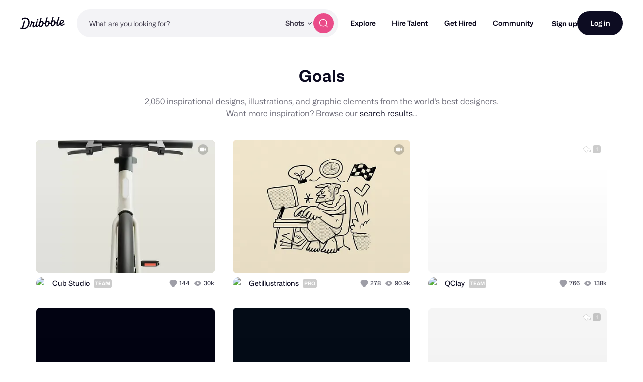

--- FILE ---
content_type: text/html; charset=UTF-8
request_url: https://dribbble.com/tags/goals
body_size: 1802
content:
<!DOCTYPE html>
<html lang="en">
<head>
    <meta charset="utf-8">
    <meta name="viewport" content="width=device-width, initial-scale=1">
    <title></title>
    <style>
        body {
            font-family: "Arial";
        }
    </style>
    <script type="text/javascript">
    window.awsWafCookieDomainList = [];
    window.gokuProps = {
"key":"AQIDAHjcYu/GjX+QlghicBgQ/7bFaQZ+m5FKCMDnO+vTbNg96AGDCMl5DXGt87ogO8uf3MwrAAAAfjB8BgkqhkiG9w0BBwagbzBtAgEAMGgGCSqGSIb3DQEHATAeBglghkgBZQMEAS4wEQQM417+ouKt7RDzX5iSAgEQgDuI2n+cQblSoiUA+IhfTYWEuBS9BhB5I/Fees0oZEqbDrW9EPjD0MalVd1gXUXAnizGmv4KwEbOAGmQUQ==",
          "iv":"CgAHZjM5CAAAC5W7",
          "context":"TThcIv/kXifjlWbLx55PHlia0M1l8LDSVgOw+cwxkjZWZSBQKoIfhtW3PCcbIuUW7M3jaXkwNaeefJP6o0aBWu1EwIf7zlF+Azm2nHhnQQQWMwTWt2qexoukhWiaM3wjg5tqNJt5TPjzBuWqvx5gmsKsHI+onoBQwxD4Yv/ulFFS9/nIm7mnA2KfQC/fKATiH3oU8vA3Q53e3IErsQw+U3KQdfxPSHGThquhQWfUb0isKRlM9D3Ub/TUFjIHzTjFXptEPrqkq3mPD97EPf7GZjohmWdiOG2dQuCEmKBxxDD62hSJ2Z8EAhxm/Qt9a5Us4rYc5Gxr1G5l0fNZez00cUOs4U7JHMR29SF5dpdFVLGiRN6cvb9FS4zK/CBJEm8E7Q=="
};
    </script>
    <script src="https://043df3d55a9e.947e1d2c.us-east-1.token.awswaf.com/043df3d55a9e/c9933a44d03a/a6adabef7897/challenge.js"></script>
</head>
<body>
    <div id="challenge-container"></div>
    <script type="text/javascript">
        AwsWafIntegration.saveReferrer();
        AwsWafIntegration.checkForceRefresh().then((forceRefresh) => {
            if (forceRefresh) {
                AwsWafIntegration.forceRefreshToken().then(() => {
                    window.location.reload(true);
                });
            } else {
                AwsWafIntegration.getToken().then(() => {
                    window.location.reload(true);
                });
            }
        });
    </script>
    <noscript>
        <h1>JavaScript is disabled</h1>
        In order to continue, we need to verify that you're not a robot.
        This requires JavaScript. Enable JavaScript and then reload the page.
    </noscript>
</body>
</html>

--- FILE ---
content_type: application/javascript
request_url: https://cdn.dribbble.com/assets/vite/assets/application-513afbb3.js
body_size: 14409
content:
import"./portfolio-new-11568175.js";import{g as ne}from"./request-e0109385.js";import{I as S}from"./internal-tracking-949bf92e.js";import{D as ge}from"./drb-toast-helpers-b5930a70.js";import{t as y}from"./google-tag-manager-utils-cbc0cd1f.js";import{c as me}from"./v2-check-circle-974aa791.js";import{S as he}from"./site-footer-d4d6d040.js";import{A as oe}from"./index-d6c1af7c.js";import{G as pe}from"./google-sign-in-03d1514c.js";import{P as E}from"./form-validation-58394433.js";import{b as ce}from"./contact-info-detection-helpers-88c9e017.js";import{c as U,e as fe}from"./expand-collapse-1ef905ba.js";import{D as C}from"./drb-confirm-helpers-15e164fa.js";import{D as be}from"./drb-dialog-helpers-7fc3e738.js";import{f as V,s as q}from"./pricing-03f3c7e1.js";import{A as de}from"./ai-input-1dd5e8c0.js";import{F as N}from"./form-handler-e91d0153.js";import{a as L}from"./v2-alert-pink-5610c78e.js";import{c as le}from"./check-verified-654e50fe.js";import{S as ue}from"./screen-transitions-928a9f1a.js";import{_ as Se}from"./preload-helper-b857222e.js";import{F as ve}from"./flickity-7e21c332.js";import{P as ye,a as De}from"./photoswipe-fe6228ab.js";import{a as Ae}from"./media-37c7c646.js";import{P as we}from"./project-cost-breakdown-e5c2ce24.js";import{S as qe}from"./site-nav-017004e5.js";import{c as ke,s as b}from"./index-ecfc279f.js";/* empty css                           */import"./unsafe-html-c2c7ba68.js";import"./chunk.6CTB5ZDJ-ecd2c56f.js";import"./throttle-3094f99e.js";import"./_commonjsHelpers-de833af9.js";import"./debounce-01590c98.js";import"./isSymbol-09cd3a26.js";import"./toNumber-7a06b4ca.js";import"./animation-7e2d11a2.js";import"./isEqual-d151e389.js";import"./_baseIsEqual-220da518.js";import"./isArray-e26b23e9.js";import"./_baseUnary-56bc5bee.js";import"./js.cookie-edb2da2a.js";import"./tiptap-extension-underline.esm-3123e256.js";import"./file-upload-af359e3e.js";import"./index-ec1be37d.js";import"./axios-8f19e258.js";import"./axios_helper-7e964c2e.js";import"./string-5478061d.js";import"./pluralize-e121862b.js";import"./url-36a92b4e.js";import"./site-nav-autocomplete-dbf97700.js";const l={config:{},run(){this.getController().processElements()},process(...e){for(const t of e)this.getController().processElement(t);return e.length},getController(){return this.controller?this.controller:this.controller=new l.Controller}};l.config.useFormat24=!1,l.config.i18n={en:{date:{dayNames:["Sunday","Monday","Tuesday","Wednesday","Thursday","Friday","Saturday"],abbrDayNames:["Sun","Mon","Tue","Wed","Thu","Fri","Sat"],monthNames:["January","February","March","April","May","June","July","August","September","October","November","December"],abbrMonthNames:["Jan","Feb","Mar","Apr","May","Jun","Jul","Aug","Sep","Oct","Nov","Dec"],yesterday:"yesterday",today:"today",tomorrow:"tomorrow",on:"on {date}",formats:{default:"%b %e, %Y",thisYear:"%b %e"}},time:{am:"am",pm:"pm",singular:"a {time}",singularAn:"an {time}",elapsed:"{time} ago",second:"second",seconds:"seconds",minute:"minute",minutes:"minutes",hour:"hour",hours:"hours",formats:{default:"%l:%M%P",default_24h:"%H:%M"}},datetime:{at:"{date} at {time}",formats:{default:"%B %e, %Y at %l:%M%P %Z",default_24h:"%B %e, %Y at %H:%M %Z"}}}},l.config.locale="en",l.config.defaultLocale="en",l.config.timerInterval=6e4;const Ce=!isNaN(Date.parse("2011-01-01T12:00:00-05:00"));l.parseDate=e=>(e=e.toString(),Ce||(e=function(t){const s=t.match(Ie);if(s){let r;const[i,a,n,o,d,c,u,g]=s;return g!=="Z"&&(r=g.replace(":","")),`${a}/${n}/${o} ${d}:${c}:${u} GMT${[r]}`}}(e)),new Date(Date.parse(e)));const Ie=/^(\d{4})-(\d{2})-(\d{2})T(\d{2}):(\d{2}):(\d{2})(Z|[-+]?[\d:]+)$/;l.elementMatchesSelector=(()=>{const e=document.documentElement,t=e.matches||e.matchesSelector||e.webkitMatchesSelector||e.mozMatchesSelector||e.msMatchesSelector;return(s,r)=>{if((s==null?void 0:s.nodeType)===Node.ELEMENT_NODE)return t.call(s,r)}})();const{config:T}=l,{i18n:Me}=T;l.getI18nValue=(e="",t={locale:T.locale})=>{const{locale:s}=t;return function(i,a){let n=i;for(var o of Array.from(a.split("."))){if(!n[o])return null;n=n[o]}return n}(Me[s],e)||(s!==T.defaultLocale?l.getI18nValue(e,{locale:T.defaultLocale}):void 0)},l.translate=(e,t={},s)=>{let r=l.getI18nValue(e,s);for(const i in t){const a=t[i];r=r.replace(`{${i}}`,a)}return r};const{getI18nValue:M,translate:j}=l,B=typeof(Intl==null?void 0:Intl.DateTimeFormat)=="function",R={"Central European Standard Time":"CET","Central European Summer Time":"CEST","China Standard Time":"CST","Israel Daylight Time":"IDT","Israel Standard Time":"IST","Moscow Standard Time":"MSK","Peru Standard Time":"PET","Philippine Standard Time":"PHT","Singapore Standard Time":"SGT","Western Indonesia Time":"WIB"};l.knownEdgeCaseTimeZones=R,l.strftime=(()=>{const e=(r,i)=>{const a=r.getDay(),n=r.getDate(),o=r.getMonth(),d=r.getFullYear(),c=r.getHours(),u=r.getMinutes(),g=r.getSeconds();return i.replace(/%(-?)([%aAbBcdeHIlmMpPSwyYZ])/g,(p,m,v)=>{switch(v){case"%":return"%";case"a":return M("date.abbrDayNames")[a];case"A":return M("date.dayNames")[a];case"b":return M("date.abbrMonthNames")[o];case"B":return M("date.monthNames")[o];case"c":return r.toString();case"d":return t(n,m);case"e":return n;case"H":return t(c,m);case"I":return t(e(r,"%l"),m);case"l":return c===0||c===12?12:(c+12)%12;case"m":return t(o+1,m);case"M":return t(u,m);case"p":return j("time."+(c>11?"pm":"am")).toUpperCase();case"P":return j("time."+(c>11?"pm":"am"));case"S":return t(g,m);case"w":return a;case"y":return t(d%100,m);case"Y":return d;case"Z":return function(D){let P,$,_;return($=function(I){return Object.keys(R).find(A=>B?new Date(I).toLocaleString("en-US",{timeZoneName:"long"}).includes(A):I.toString().includes(A))}(D))?R[$]:(_=s(D,{allowGMT:!1}))||(_=function(I){const A=I.toString();let w;if((w=A.match(/\(([\w\s]+)\)$/))!=null){const F=w[1];return/\s/.test(F)?F.match(/\b(\w)/g).join(""):F}if((w=A.match(/(\w{3,4})\s\d{4}$/))!=null||(w=A.match(/(UTC[\+\-]\d+)/))!=null)return w[1]}(D))?_:(P=s(D,{allowGMT:!0}))?P:""}(r)}})};function t(r,i){return i==="-"?r:`0${r}`.slice(-2)}function s(r,{allowGMT:i}){if(B){const a=new Date(r).toLocaleString("en-US",{timeZoneName:"short"}).split(" ").pop();if(i||!a.includes("GMT"))return a}}return e})(),l.CalendarDate=class{static fromDate(e){return new this(e.getFullYear(),e.getMonth()+1,e.getDate())}static today(){return this.fromDate(new Date)}constructor(e,t,s){this.date=new Date(Date.UTC(e,t-1)),this.date.setUTCDate(s),this.year=this.date.getUTCFullYear(),this.month=this.date.getUTCMonth()+1,this.day=this.date.getUTCDate(),this.value=this.date.getTime()}equals(e){return(e==null?void 0:e.value)===this.value}is(e){return this.equals(e)}isToday(){return this.is(this.constructor.today())}occursOnSameYearAs(e){return this.year===(e==null?void 0:e.year)}occursThisYear(){return this.occursOnSameYearAs(this.constructor.today())}daysSince(e){if(e)return(this.date-e.date)/864e5}daysPassed(){return this.constructor.today().daysSince(this)}};const{strftime:H,translate:h,getI18nValue:O,config:Te}=l;l.RelativeTime=class{constructor(e){this.date=e,this.calendarDate=l.CalendarDate.fromDate(this.date)}toString(){let e,t;return(t=this.toTimeElapsedString())?h("time.elapsed",{time:t}):(e=this.toWeekdayString())?(t=this.toTimeString(),h("datetime.at",{date:e,time:t})):h("date.on",{date:this.toDateString()})}toTimeOrDateString(){return this.calendarDate.isToday()?this.toTimeString():this.toDateString()}toTimeElapsedString(){let e;const t=new Date().getTime()-this.date.getTime(),s=Math.round(t/1e3),r=Math.round(s/60),i=Math.round(r/60);return t<0?null:s<10?(e=h("time.second"),h("time.singular",{time:e})):s<45?`${s} ${h("time.seconds")}`:s<90?(e=h("time.minute"),h("time.singular",{time:e})):r<45?`${r} ${h("time.minutes")}`:r<90?(e=h("time.hour"),h("time.singularAn",{time:e})):i<24?`${i} ${h("time.hours")}`:""}toWeekdayString(){switch(this.calendarDate.daysPassed()){case 0:return h("date.today");case 1:return h("date.yesterday");case-1:return h("date.tomorrow");case 2:case 3:case 4:case 5:case 6:return H(this.date,"%A");default:return""}}toDateString(){const e=this.calendarDate.occursThisYear()?O("date.formats.thisYear"):O("date.formats.default");return H(this.date,e)}toTimeString(){const e=Te.useFormat24?"default_24h":"default";return H(this.date,O(`time.formats.${e}`))}};const{elementMatchesSelector:Ee}=l;l.PageObserver=class{constructor(e,t){this.selector=e,this.callback=t,this.processMutations=this.processMutations.bind(this),this.processInsertion=this.processInsertion.bind(this)}start(){this.started||(this.observeWithMutationObserver()||this.observeWithMutationEvent(),this.started=!0)}observeWithMutationObserver(){return typeof MutationObserver<"u"&&MutationObserver!==null?(new MutationObserver(this.processMutations).observe(document.documentElement,{childList:!0,subtree:!0}),!0):!1}observeWithMutationEvent(){return addEventListener("DOMNodeInserted",this.processInsertion,!1),!0}findSignificantElements(e){const t=[];return(e==null?void 0:e.nodeType)===Node.ELEMENT_NODE&&(Ee(e,this.selector)&&t.push(e),t.push(...Array.from(e.querySelectorAll(this.selector)||[]))),t}processMutations(e){const t=[];for(const s of e)if(s.type==="childList")for(const r of s.addedNodes)t.push(...this.findSignificantElements(r)||[]);this.notify(t)}processInsertion(e){const t=this.findSignificantElements(e.target);this.notify(t)}notify(e){(e==null?void 0:e.length)>0&&typeof this.callback=="function"&&this.callback(e)}};const{parseDate:Le,strftime:W,getI18nValue:Pe,config:x}=l,Y="time[data-local]:not([data-localized])",Z=e=>e.setAttribute("data-localized",""),k=e=>new l.RelativeTime(e);l.Controller=class{constructor(){this.processElements=this.processElements.bind(this),this.pageObserver=new l.PageObserver(Y,this.processElements)}start(){this.started||(this.processElements(),this.startTimer(),this.pageObserver.start(),this.started=!0)}startTimer(){let e;(e=x.timerInterval)&&(this.timer||(this.timer=setInterval(this.processElements,e)))}processElements(e){e||(e=document.querySelectorAll(Y));for(const t of Array.from(e))this.processElement(t);return e.length}processElement(e){const t=e.getAttribute("datetime"),s=e.getAttribute("data-local"),r=x.useFormat24&&e.getAttribute("data-format24")||e.getAttribute("data-format"),i=Le(t);if(!isNaN(i)){if(!e.hasAttribute("title")){const a=x.useFormat24?"default_24h":"default",n=W(i,Pe(`datetime.formats.${a}`));e.setAttribute("title",n)}(a=>{a.setAttribute("data-processed-at",new Date().toISOString())})(e),e.textContent=(()=>{switch(s){case"time":return Z(e),W(i,r);case"date":return Z(e),k(i).toDateString();case"time-ago":return k(i).toString();case"time-or-date":return k(i).toTimeOrDateString();case"weekday":return k(i).toWeekdayString();case"weekday-or-date":return k(i).toWeekdayString()||k(i).toDateString()}})()}}};let J=!1;function X(){l.getController().start()}l.start=()=>{var e;J?l.run():(J=!0,typeof MutationObserver<"u"&&MutationObserver!==null||(document.attachEvent?document.readyState==="complete":document.readyState!=="loading")?X():(e=X,typeof requestAnimationFrame=="function"?requestAnimationFrame(e):setTimeout(e,17)))},l.processing=()=>l.getController().started,window.LocalTime===l&&l.start();const _e={init(){this.bindEvents()},bindEvents(){document.addEventListener("click",e=>{const t=e.target.closest("[data-resume-user-card] [data-bookmark]"),s=e.target.closest("[data-extra-skills-btn]");t&&this.bookmarkUser(t),s&&this.toggleExtraSkills(e),this.handleProfileRedirect(e)})},handleProfileRedirect(e){var i,a;const t=(i=e.target.closest("[data-profile-path]"))==null?void 0:i.getAttribute("data-profile-path"),s=(a=e.target.closest("[data-resume-user-card][data-id]"))==null?void 0:a.getAttribute("data-id"),r=!!e.target.closest("a, input, button, label, drb-tooltip");!t||!s||r||(S.trackSearchProfileClicked(s,e.target),y("ProfileClicked",{userID:s}),window.open(t,"_blank").focus())},toggleExtraSkills(e){const t=e.target.closest("[data-resume-user-card-footer]"),s=t==null?void 0:t.querySelectorAll("[data-skills-item]"),r=e.target.closest("[data-extra-skills-btn]"),i=r==null?void 0:r.querySelector("[data-extra-skills-text-count]"),a=r==null?void 0:r.querySelector("[data-skills-text-hide]");s.forEach(n=>{n.classList.toggle("display-flex")}),i==null||i.classList.toggle("display-none"),a==null||a.classList.toggle("display-none")},async bookmarkUser(e){var u,g,p;if(!(((p=(g=(u=window.Dribbble)==null?void 0:u.JsConfig)==null?void 0:g.user)==null?void 0:p.isLoggedIn)||!1))return;const s=e.closest("[data-resume-user-card]"),r=s==null?void 0:s.getAttribute("data-username"),i=s==null?void 0:s.getAttribute("data-display-name"),a=s==null?void 0:s.getAttribute("data-saved-search-id");if(!r)return;const n=!e.hasAttribute("data-bookmarked"),o=a?`/client_app/talent/saved_searches/${a}/bookmarks/${r}`:`/client_app/talent/bookmarks/${r}`,c={path:n?"/client_app/talent/bookmarks":o,method:n?"POST":"DELETE",body:JSON.stringify({userId:r})};try{e.classList.add("btn2--loading");const{path:m,method:v,body:D}=c;if(!(await fetch(m,{method:v,body:D,headers:{"Content-Type":"application/json","X-CSRF-Token":ne(),"X-Requested-With":"XMLHttpRequest"}})).ok)throw new Error("Something went wrong");e.toggleAttribute("data-bookmarked",n),e.classList.toggle("btn2--icon-expand-animation",n),n&&(ge.open({title:"Designer Saved",messageHtml:`<span>${i||r} was saved to your <a href="/designers/bookmarks">Saved Designers</a></span>`,iconHtml:me,variant:"success",duration:5e3}),S.trackSearchDesignerBookmarked(s.getAttribute("data-id"),s))}catch{Dribbble.EventBus.$emit("siteNotifications:add",{title:"Error updating bookmark",id:"update-bookmark"})}finally{e.classList.remove("btn2--loading")}}};_e.init();document.addEventListener("submit",e=>{if(e.target.closest("form[data-on-submit-update-dom]")){const t=e.target,s=document.querySelector(t.dataset.onSubmitUpdateDom);if(s){e.preventDefault();const r=new FormData(t);fetch(t.action,{method:r.get("_method")||t.method,body:r,headers:{"X-Requested-With":"XMLHttpRequest"}}).then(i=>i.text()).then(i=>{s.outerHTML=i}).catch(i=>{var a;return(a=Dribbble==null?void 0:Dribbble.Notify)==null?void 0:a.error(i)})}}});function Fe(e){var r;if(typeof window>"u")return!1;const s=(((r=Dribbble==null?void 0:Dribbble.JsConfig)==null?void 0:r.features)||{})[e];return typeof s>"u"?(console.warn(`Feature ${e} does not exist`),!1):s}const Ve=`<svg width="72" height="72" viewBox="0 0 72 72" fill="none" xmlns="http://www.w3.org/2000/svg">
  <path data-rotate="true"
    d="M26.3879 15.4262C27.91 11.2234 33.313 10.0749 36.413 13.2953L36.5991 13.4886C38.3908 15.3498 41.1684 15.8646 43.5081 14.7691L43.751 14.6553C47.7993 12.7598 52.4318 15.7682 52.3467 20.2374L52.3416 20.5056C52.2924 23.0887 53.8924 25.4167 56.3216 26.2965L56.5738 26.3879C60.7766 27.91 61.9251 33.313 58.7047 36.413L58.5114 36.5991C56.6502 38.3908 56.1354 41.1684 57.2309 43.5081L57.3447 43.751C59.2402 47.7993 56.2318 52.4318 51.7626 52.3467L51.4944 52.3416C48.9113 52.2924 46.5833 53.8924 45.7035 56.3216L45.6121 56.5738C44.09 60.7766 38.687 61.9251 35.587 58.7047L35.401 58.5114C33.6092 56.6502 30.8316 56.1354 28.4919 57.2309L28.249 57.3447C24.2007 59.2402 19.5682 56.2318 19.6533 51.7626L19.6584 51.4944C19.7076 48.9113 18.1076 46.5833 15.6784 45.7035L15.4262 45.6121C11.2234 44.09 10.075 38.687 13.2953 35.587L13.4886 35.4009C15.3499 33.6092 15.8646 30.8316 14.7691 28.4919L14.6553 28.249C12.7598 24.2007 15.7682 19.5682 20.2374 19.6533L20.5056 19.6584C23.0887 19.7076 25.4167 18.1076 26.2965 15.6784L26.3879 15.4262Z"
    fill="#ea4c89" />
  <path
    d="M44.9415 35.2704C44.9415 39.9345 41.1605 43.7154 36.4964 43.7154C35.4266 43.7154 34.4033 43.5165 33.4614 43.1536C33.2891 43.0873 33.203 43.0541 33.1346 43.0383C33.0672 43.0228 33.0185 43.0163 32.9494 43.0137C32.8792 43.011 32.8021 43.019 32.6481 43.0349L27.5602 43.5608C27.0751 43.611 26.8325 43.636 26.6895 43.5488C26.5648 43.4727 26.48 43.3458 26.4574 43.2016C26.4314 43.036 26.5473 42.8215 26.7791 42.3924L28.4042 39.3844C28.538 39.1367 28.605 39.0129 28.6353 38.8938C28.6652 38.7762 28.6724 38.6913 28.6629 38.5704C28.6532 38.4478 28.5994 38.2884 28.4919 37.9695C28.2063 37.1219 28.0514 36.2143 28.0514 35.2704C28.0514 30.6063 31.8324 26.8254 36.4964 26.8254C41.1605 26.8254 44.9415 30.6063 44.9415 35.2704Z"
    stroke="white" stroke-width="2" stroke-linecap="round" stroke-linejoin="round" />
</svg>`;class Re{constructor(t,s){this.messageDialog=t,this.projectDetailsAiInstance=this.initProjectDetailsAiInput(),this.messageDialogHelper=s,!(!this.messageDialog||!this.projectDetailsAiInstance||!this.messageDialogHelper)&&(this.initHelpMeStartForm(),this.bindImproveWhatIWrote(),this.bindRevertButton())}initProjectDetailsAiInput(){var i;const t=this.messageDialog.querySelector("[data-project-details-input]"),s=t==null?void 0:t.closest("[data-write-with-ai-wrapper]"),r=(i=s==null?void 0:s.querySelector("turbo-cable-stream-source"))==null?void 0:i.getAttribute("data-request-id");return!t||!r?(console.error("Missing required parameters: projectDetailsInput or requestId"),null):new de({contextElement:s,input:t,requestId:r,onError:(a,{action:n})=>{console.error("AI generation error:",a),n==="build_project_request"&&this.showHelpMeStartPanel(!0),C.open({title:"Something went wrong. Please try again.",iconHtml:L,centered:!0,cancelText:"",confirmText:"Close"})}})}initHelpMeStartForm(){var i;const t=this.messageDialog.querySelector("form[data-help-me-start-request-form]");if(!t)return;const s=new N(t,{onBeforeSubmit:a=>{const n=t.getAttribute("data-help-me-start-request-path");return this.showHelpMeStartPanel(!1),this.projectDetailsAiInstance.generateContent("build_project_request",n,{notes:"",...a}),!1},arrayFields:["styles"]}),r=t.querySelector("[data-styles-select]");(i=s.pristineValidation)==null||i.addValidator(r,a=>a.length>0&&a.length<=3,"Please select between 1 and 3 categories")}bindImproveWhatIWrote(){const t=this.projectDetailsAiInstance.contextElement.querySelector('[data-ai-action="improve"]');t==null||t.addEventListener("click",s=>{var o;const r=s.target.closest("form");if(!((o=r==null?void 0:r.pristineValidation)!=null&&o.validate(this.projectDetailsAiInstance.input)))return;const i=r.getAttribute("data-ai-request-path"),a=r.getAttribute("data-designer-name"),n={input_text:this.projectDetailsAiInstance.input.value,designer_name:a};this.projectDetailsAiInstance.generateContent("improve_project_request",i,n)})}bindRevertButton(){const t=this.messageDialog.querySelector("[data-ai-input-revert-button]");t==null||t.addEventListener("click",()=>this.projectDetailsAiInstance.revertContent())}showHelpMeStartPanel(t){this.messageDialogHelper.setActiveTab(t?"help-me-start":"message")}}const He={init(){this.bindListeners(),this.openAndRestoreDraft()},getClosestMessageDialog(e){return e.closest("drb-dialog#message-dialog")},bindListeners(){this.bindMessageInputSync(),this.bindBriefSelect(),this.bindTabNavigation(),this.bindFormValidation(),this.bindAuthFlow(),this.bindTrackingListeners(),this.initAiInputs()},initAiInputs(){document.addEventListener("drb-dialog-content-updated",e=>{const t=e.target.closest("drb-dialog#message-dialog");t&&new Re(t,this)})},bindTabNavigation(){document.addEventListener("click",e=>{var s;const t=(s=e.target.closest("[data-message-dialog-tab]"))==null?void 0:s.getAttribute("data-message-dialog-tab");t&&this.setActiveTab(t)})},setActiveTab(e){var t;document.querySelectorAll("drb-dialog#message-dialog [data-message-dialog-tab]").forEach(s=>{s.classList.toggle("active",e===s.getAttribute("data-message-dialog-tab"))}),(t=document.querySelector("drb-dialog#message-dialog [data-active-tab]"))==null||t.setAttribute("data-active-tab",e)},bindMessageInputSync(){document.addEventListener("input",e=>{const t=this.getClosestMessageDialog(e.target);if(!t)return;const s=t.querySelectorAll("#message-dialog-message, #message-dialog-details");if(!Array.from(s).includes(e.target))return;s.forEach(i=>{i.value=e.target.value});const r=t.querySelector("[data-message-auth-preview]");r&&(r.textContent=e.target.value.slice(0,150))})},bindBriefSelect(){document.addEventListener("change",async e=>{const t=this.getClosestMessageDialog(e.target),s=e.target.closest("[data-message-dialog-brief-select]"),r=s==null?void 0:s.value;if(!t||!r)return;const i=new URL(t.remoteUrl,window.location.origin);i.searchParams.set("project_brief_id",r),t.remoteUrl=i.toString(),await t.fetchRemoteUrl(!0),t.hasRemoteError=!1})},bindFormValidation(){document.addEventListener("drb-dialog-content-updated",e=>{const t=this.getClosestMessageDialog(e.target);t&&(t.querySelectorAll("[data-message-dialog-form]").forEach(s=>{s.pristineValidation=E(s),this.bindBudgetFieldLogic(s),this.bindProjectEstimateFields(s),ce(s)}),this.clearDraft())}),document.addEventListener("submit",e=>{var r,i,a,n;const t=e.target.closest("[data-message-dialog-form]"),s=(a=(i=(r=window.Dribbble)==null?void 0:r.JsConfig)==null?void 0:i.user)==null?void 0:a.isLoggedIn;if(t)if(e.preventDefault(),!t.hasAttribute("is-submitting")&&((n=t.pristineValidation)!=null&&n.validate()))Fe("loggedOutMessageFlow")&&!s?(this.saveDraft(),this.setActiveTab("auth")):this.submitForm(t);else{this.clearDraftSendingMessageState();const o=t==null?void 0:t.querySelector(".has-validation-error");o==null||o.scrollIntoView({behavior:"smooth",block:"nearest"})}})},bindBudgetFieldLogic(e){var i,a;const t=e.querySelector("[data-project-budget]"),s=e.querySelector("[data-project-budget-unsure]");if(!t||!s)return;t.addEventListener("input",()=>{t.value=V(t.value,{maximumFractionDigits:0})}),t.value&&(t.value=V(t.value,{maximumFractionDigits:0}));const r=Number(t.getAttribute("data-project-budget-min-cost"));(i=e.pristineValidation)==null||i.addValidator(t,n=>s.checked?!0:(q(n)||0)>=r,`Budget must be at least $${r}`,1,!0),(a=e.pristineValidation)==null||a.addValidator(t,n=>s.checked?!0:!!(n!=null&&n.length),"Please enter your budget.",2,!0),s.addEventListener("change",()=>{var n;t.toggleAttribute("disabled",s.checked),t.value="",s.checked&&((n=e.pristineValidation)==null||n.validate(t)),t.pristine&&(t.pristine.hasValidated=!1)})},bindProjectEstimateFields(e){var a,n;const t=e.querySelector("[data-estimate-min-input]"),s=e.querySelector("[data-estimate-max-input]");if(!t||!s)return;const r=q(t.getAttribute("data-estimate-min-cost"))||10,i=`Minimum cost estimate is $${r}`;(a=e.pristineValidation)==null||a.addValidator(t,o=>(q(o)||0)>=r,i,1,!0),(n=e.pristineValidation)==null||n.addValidator(s,o=>{const d=q(t.value)||0,c=q(o)||0;return o!=null&&o.length?c>d:!0},"Max must be greater than Min",1,!0),[s,t].forEach(o=>{o.addEventListener("input",()=>{o.value=V(o.value,{maximumFractionDigits:0})})})},bindTrackingListeners(){document.addEventListener("drb-dialog-content-updated",e=>{var i;const t=this.getClosestMessageDialog(e.target);if(!t)return;const s=t.querySelector("[data-message-dialog-form]"),r=(i=s==null?void 0:s.querySelector("input[name='engagement[recipient_id]']"))==null?void 0:i.value;r&&(S.trackSearchMessageModalDisplayed(r,t),y("MessageModalDisplayed",{userId:r}))})},bindAuthFlow(){document.addEventListener("drb-dialog-content-updated",e=>{const t=this.getClosestMessageDialog(e.target);if(!t)return;t.querySelectorAll("[data-message-auth-container] [data-screen]").forEach(r=>oe.initScreen(r))}),document.addEventListener("auth-screen-injected",e=>{const t=this.getClosestMessageDialog(e.target),s=e.target,r=s==null?void 0:s.getAttribute("data-screen"),i=s==null?void 0:s.querySelector("form[data-auth-form]"),a=i==null?void 0:i.querySelector("[data-skip-profile-button]"),n=i==null?void 0:i.querySelector("[data-submit]");if(!t||r!=="auth-profile"||!i)return;const o=document.createElement("input");o.type="hidden",o.name="end_of_flow",o.value="true";const d=document.createElement("input");d.type="hidden",d.name="intentions",d.value="hire",i.appendChild(o),i.appendChild(d),a&&(a.addEventListener("click",c=>{c.preventDefault(),i.requestSubmit()}),a.removeAttribute("data-screen-transition"),a.textContent="Skip and Send Message"),n&&(n.textContent="Send Message")})},async submitForm(e){var o,d;const t="Failed to send message",s=e.querySelector("[data-message-dialog-submit]"),r=e.querySelector("[data-form-error]"),i=e.hasAttribute("data-reload-on-success"),a=c=>{e.toggleAttribute("is-submitting",c),s.disabled=c,s.classList.toggle("btn2--loading",c)},n=c=>{r&&(r.toggleAttribute("hidden",!c),r.innerText=c)};a(!0),n(null);try{const c=await fetch(e.getAttribute("action"),{method:"POST",body:this.getTransformedFormData(e),headers:{"X-Requested-With":"XMLHttpRequest"}}),u=await c.text();if(!c.ok){const v=c.status===422?u:t;throw new Error(v||t)}const g=(o=e.querySelector("[data-recipient-id-input]"))==null?void 0:o.value;g&&S.trackSearchUserMessaged(g);const p=e.closest("drb-dialog"),m=((d=p.querySelector("[data-message-id]"))==null?void 0:d.getAttribute("data-message-id"))||null;if(y("UserMessaged",{recipientId:g,messageID:m}),i){window.location.reload();return}u!=null&&u.includes("data-suggested-designers")?this.showSuggestedDesigners(p,u):p==null||p.setContent(u)}catch(c){const u=c instanceof Error?c.message:t;n(u),console.error(u,c)}finally{this.clearDraftSendingMessageState(),i||a(!1)}},getTransformedFormData(e){const t=new FormData(e);switch(["budget_dollars","message[cost_estimate_min]","message[cost_estimate_max]"].forEach(s=>{t.has(s)&&t.set(s,q(t.get(s)))}),e.getAttribute("data-message-dialog-form")){case"workRequest":t.set("engagement[budget_cents]",parseInt(t.get("budget_dollars")||0,10)*100),t.delete("budget_dollars");break}return t},showSuggestedDesigners(e,t){const s=e==null?void 0:e.querySelector("[data-message-success-container]"),r=e==null?void 0:e.querySelector("[data-message-dialog-form-content]");!r||!s||(s.innerHTML=t,s.toggleAttribute("hidden",!1),U(r),r.setAttribute("inert",""),this.bindToggleFormBtn(e),this.bindViewSentMessageBtn(e),this.rebindFormValidation(e),this.bindSendBulkRequest(e),this.bindMoreDesignersToggle(e))},bindMoreDesignersToggle(e){const t=e==null?void 0:e.querySelector("[data-more-designers-toggle]"),s=e==null?void 0:e.querySelector("[data-more-suggested-designers-list]");!t||!s||t==null||t.addEventListener("click",()=>{const r=t.querySelector('input[type="checkbox"]');s.querySelectorAll("[data-suggested-designer]").forEach(i=>{i.checked=r.checked})})},bindToggleFormBtn(e){const t=e==null?void 0:e.querySelector("[data-toggle-form-btn]"),s=e==null?void 0:e.querySelector("[data-message-dialog-form-content]");!e||!t||!s||t.addEventListener("click",()=>{s.hasAttribute("data-collapsed")?(fe(s),t.textContent="Hide Message",s.removeAttribute("inert")):(U(s),t.textContent="Edit Message",s.setAttribute("inert",""))})},bindViewSentMessageBtn(e){var r;const t=e==null?void 0:e.querySelector("[data-view-sent-message-btn]"),s=((r=e==null?void 0:e.querySelector("[data-thread-path]"))==null?void 0:r.getAttribute("data-thread-path"))||"";!t||!s||t.addEventListener("click",()=>{window.location=s})},bindSendBulkRequest(e){const t=e.querySelector('[data-message-dialog-form="workRequest"]'),s=e==null?void 0:e.querySelector("[data-send-bulk-request]");!s||!e||!t||s.addEventListener("click",()=>{var r;!t.hasAttribute("is-submitting")&&((r=t.pristineValidation)!=null&&r.validate())&&this.sendBulkRequest(e)})},async sendBulkRequest(e){var d;const t=e.querySelector('[data-message-dialog-form="workRequest"]'),s=e.querySelector("[data-send-bulk-request]"),r=s==null?void 0:s.getAttribute("data-send-bulk-request");if(!t||!s||!r)return;const i=Array.from(t.querySelectorAll("[data-suggested-designer]:checked")).map(c=>c.value),a=this.getTransformedFormData(t),n=((d=e.querySelector("[data-message-id]"))==null?void 0:d.getAttribute("data-message-id"))||null;a.delete("engagement[recipient_id]"),i.forEach(c=>{a.append("engagement[recipient_id][]",c)}),a.set("engagement[message_id]",n);const o=c=>{t.toggleAttribute("is-submitting",c),s.disabled=c,s.classList.toggle("btn2--loading",c)};try{if(o(!0),!(await fetch(r,{method:"POST",body:a,headers:{"X-Requested-With":"XMLHttpRequest"}})).ok)throw new Error("Something went wrong. Please try again later.");e.close(),i.forEach(u=>{S.trackSearchUserMessaged(u),y("UserMessaged",{recipientId:u,parentMessageID:n})}),C.open({title:"Your messages have been sent!",iconHtml:le,centered:!0,cancelText:"Close",confirmText:""})}catch(c){o(!1),C.open({title:c,iconHtml:L,centered:!0,cancelText:"",confirmText:"Close"})}},rebindFormValidation(e){const t=e.querySelector('[data-message-dialog-form="workRequest"]');t&&(t.pristineValidation&&t.pristineValidation.destroy(),t.pristineValidation=E(t))},open(e,t={}){return e?be.openRemote({url:`/messages/new?recipient_id=${e}`,dialogId:"message-dialog",nonModalMode:!0,...t}):null},saveDraft(){var a,n;const e=document.querySelector("drb-dialog#message-dialog"),t=!!((a=e==null?void 0:e.querySelector("[data-message-dialog-toggle]"))!=null&&a.checked),s=(n=e==null?void 0:e.querySelector("[data-recipient-id-input]"))==null?void 0:n.value;if(!e||!s)return;const r=["message[body]","engagement[project_details]","engagement[target_date]","budget_dollars"],i={isWorkRequest:t,recipientId:s,fields:{}};r.forEach(o=>{const d=e.querySelector(`form[data-message-dialog-form] [name="${o}"]`);d&&(i.fields[o]=d.value)}),localStorage.setItem("messageDraft",JSON.stringify(i))},openAndRestoreDraft(){var t,s,r;if((r=(s=(t=window.Dribbble)==null?void 0:t.JsConfig)==null?void 0:s.user)!=null&&r.isLoggedIn)try{const i=JSON.parse(localStorage.getItem("messageDraft"));if(!i)return;const{isWorkRequest:a,recipientId:n,fields:o}=i,d=`
        <div class="message-dialog-sending">
          ${Ve}
          <h3 class="type-title-s">Sending message...</h3>
        </div>
      `,c=this.open(n,{remoteLoadingSlotHtml:d,remoteInitialHeight:"fit-content",shouldResetIsFetching:!1});if(!c)return;c.addEventListener("drb-dialog-content-updated",()=>{setTimeout(()=>{const u=c.querySelector("[data-message-dialog-toggle]");u&&(u.checked=a),Object.entries(o).forEach(([g,p])=>{const m=c.querySelector(`form[data-message-dialog-form] [name="${g}"]`);m&&(m.value=p)}),setTimeout(()=>{const g=c.querySelector(`[data-message-dialog-form="${a?"workRequest":"message"}"]`);g==null||g.requestSubmit()},0)},0)},{once:!0})}catch(i){console.error("Failed to restore message draft:",i)}},clearDraftSendingMessageState(){const e=document.querySelector("drb-dialog#message-dialog");e&&(e.isFetchingRemote=!1)},clearDraft(){localStorage.removeItem("messageDraft")}};function f(e){var t;return((t=e==null?void 0:e.data)==null?void 0:t.type)==="drb-video"}class Oe{constructor(t,s){this.options=s,this.initLightboxEvents(t),t.on("init",()=>{this.initPswpEvents(t.pswp)})}initLightboxEvents(t){t.on("contentLoad",this.onContentLoad.bind(this)),t.on("contentDestroy",this.onContentDestroy.bind(this)),t.on("contentActivate",this.onContentActivate.bind(this)),t.on("contentDeactivate",this.onContentDeactivate.bind(this)),t.on("contentAppend",this.onContentAppend.bind(this)),t.on("contentResize",this.onContentResize.bind(this)),t.addFilter("isKeepingPlaceholder",this.isKeepingPlaceholder.bind(this)),t.addFilter("isContentZoomable",this.isContentZoomable.bind(this)),t.addFilter("useContentPlaceholder",this.useContentPlaceholder.bind(this)),t.addFilter("domItemData",(s,r,i)=>(s.type==="video"&&i&&(i.dataset.pswpVideoSources?s.videoSources=JSON.parse(i.dataset.pswpVideoSources):i.dataset.pswpVideoSrc?s.videoSrc=i.dataset.pswpVideoSrc:s.videoSrc=i.href),s))}initPswpEvents(t){t.on("pointerDown",s=>{const r=t.currSlide;if(f(r)&&this.options.preventDragOffset){const i=s.originalEvent;if(i.type==="pointerdown"){const n=Math.ceil(r.height*r.currZoomLevel)+r.bounds.center.y,o=i.pageY-t.offset.y;o>n-this.options.preventDragOffset&&o<n&&s.preventDefault()}}}),t.on("appendHeavy",s=>{f(s.slide)&&!s.slide.isActive&&s.preventDefault()}),t.on("close",()=>{f(t.currSlide.content)&&((!t.options.showHideAnimationType||t.options.showHideAnimationType==="zoom")&&(t.options.showHideAnimationType="fade"),this.pauseVideo(t.currSlide.content))})}onContentDestroy({content:t}){f(t)&&t._videoPosterImg&&(t._videoPosterImg.onload=null,t._videoPosterImg.onerror=null,t._videoPosterImg=null)}onContentResize(t){if(f(t.content)){t.preventDefault();const{width:s,height:r,content:i}=t;if(i.element&&(i.element.style.width=`${s}px`,i.element.style.height=`${r}px`),i.slide&&i.slide.placeholder){const a=i.slide.placeholder.element.style;a.transform="none",a.width=`${s}px`,a.height=`${r}px`,a.borderRadius="8px"}}}isKeepingPlaceholder(t,s){return f(s)?!1:t}isContentZoomable(t,s){return f(s)?!1:t}onContentActivate({content:t}){f(t)&&this.options.autoplay&&this.playVideo(t)}onContentDeactivate({content:t}){f(t)&&this.pauseVideo(t)}onContentAppend(t){f(t.content)&&(t.preventDefault(),t.content.isAttached=!0,t.content.appendImage())}onContentLoad(t){const{content:s}=t;if(f(t.content)&&(t.preventDefault(),!s.element)){if(s.state="loading",s.type="drb-video",s.element=document.createElement("drb-video"),s.videoElement=document.createElement("video"),s.element.appendChild(s.videoElement),this.options.videoAttributes)for(const r in this.options.videoAttributes)s.videoElement.setAttribute(r,this.options.videoAttributes[r]||"");s.videoElement.setAttribute("poster",s.data.msrc),this.preloadVideoPoster(s,s.data.msrc),s.element.style.position="absolute",s.element.style.left=0,s.element.style.top=0,s.data.videoSources?s.data.videoSources.forEach(r=>{const i=document.createElement("source");i.src=r.src,i.type=r.type,s.videoElement.appendChild(i)}):s.data.videoSrc&&(s.videoElement.src=s.data.videoSrc)}}preloadVideoPoster(t,s){if(!t._videoPosterImg&&s)if(t._videoPosterImg=new Image,t._videoPosterImg.src=s,t._videoPosterImg.complete)t.onLoaded();else{const r=()=>{t.onLoaded()};t._videoPosterImg.onload=r,t._videoPosterImg.onerror=r}}playVideo(t){setTimeout(()=>{var s;(s=t.videoElement)==null||s.play()},0)}pauseVideo(t){var s;(s=t.videoElement)==null||s.pause()}useContentPlaceholder(t,s){return f(s)?!0:t}}const xe={videoAttributes:{playsinline:"",preload:"auto",loop:""},autoplay:!0,preventDragOffset:80};class Ne{constructor(t,s){new Oe(t,{...xe,...s})}}const $e={init(){document.addEventListener("drb-dialog-content-updated",t=>{const s=t.target.closest("drb-dialog#service-view-dialog");s&&setTimeout(()=>{this.setupServiceView(s)},0)}),document.addEventListener("drb-dialog-closed",t=>{const s=t.target.closest("drb-dialog#service-view-dialog");s&&s.querySelectorAll("video").forEach(r=>{r.pause()})});const e=document.querySelector("[data-service-view-page]");e&&this.setupServiceView(e),we.init()},setupServiceView(e){this.initFlickity(e),this.bindThumbnails(e),this.initLightbox(e),this.bindCTAButtons(e),this.bindSelectPaymentMethod(e),this.bindDialogValidation(e)},playPauseCarouselVideos(e){var r,i,a,n;const t=(i=(r=e.flkty)==null?void 0:r.selectedElement)==null?void 0:i.querySelector("video"),s=(n=(a=e.lightbox)==null?void 0:a.pswp)==null?void 0:n.isOpen;e.querySelectorAll("video").forEach(o=>{o===t&&!s?o.play():o.pause()})},initFlickity(e){const t=e.querySelector("[data-service-view-carousel]");if(!t)return;const s=e.querySelectorAll("[data-service-view-gallery-thumbnail]").length>1,r=matchMedia("(hover: none)").matches;e.flkty&&e.flkty.destroy(),e.flkty=new ve(t,{wrapAround:!0,contain:!0,prevNextButtons:s,pageDots:!1,draggable:s&&r}),e.flkty.on("change",i=>{e.querySelectorAll("[data-service-view-gallery-button]").forEach((a,n)=>{a.toggleAttribute("data-current",i===n)}),this.playPauseCarouselVideos(e)}),e.flkty.on("staticClick",(i,a,n,o)=>{var d;i.target.tagName!=="DRB-VIDEO"&&((d=e.lightbox)==null||d.loadAndOpen(o))}),setTimeout(()=>{t.toggleAttribute("data-carousel-initialized",!0)},0)},bindThumbnails(e){e.querySelectorAll("[data-service-view-gallery-button]").forEach((t,s)=>{t.addEventListener("click",()=>{var r;(r=e.flkty)==null||r.selectCell(s)})})},initLightbox(e){e.lightbox&&e.lightbox.destroy();const t=e.querySelector('[slot="dialog-outer"]')||document.body;e.lightbox=new ye({secondaryZoomLevel:"fill",doubleTapAction:!1,arrowPrev:!1,arrowNext:!1,appendToEl:t,dataSource:[],...De,pswpModule:()=>Se(()=>import("./photoswipe.esm-3ee328cd.js"),[])}),e.lightbox.addFilter("thumbEl",(s,r,i)=>e.querySelectorAll("[data-lightbox-trigger]")[i]||s),e.lightbox.on("change",()=>{var r;const{currIndex:s}=e.lightbox.pswp;(r=e.flkty)==null||r.selectCell(s)}),e.lightbox.on("openingAnimationStart",()=>{this.playPauseCarouselVideos(e)}),e.lightbox.on("destroy",()=>{setTimeout(()=>{this.playPauseCarouselVideos(e)},0)}),new Ne(e.lightbox),e.lightbox.init(),e.querySelectorAll("[data-lightbox-trigger]").forEach(s=>{var i,a;const r=this.getPhotoswipeData(s);r&&((a=(i=e.lightbox.options)==null?void 0:i.dataSource)==null||a.push(r))})},getPhotoswipeData(e){const t=parseInt(e.getAttribute("data-media-width")||400,10),s=parseInt(e.getAttribute("data-media-height")||300,10),r=e.getAttribute("data-media-type"),i=e.getAttribute("data-lightbox-url"),a=e.getAttribute("data-preview-url"),n=e.getAttribute("data-file-name"),o=!!a&&!!i&&!!s&&!!t,d=n.endsWith(".gif");if(!o)return null;if(r==="video")return{videoSrc:i,type:"drb-video",msrc:a,width:t,height:s,thumbCropped:!0};const c=[t,640,850,1024,1600,1905,2400,3810].filter(g=>g<=t);return{srcset:d?null:Ae({mediaUrl:i,aspectRatio:t/s,widths:c}),src:i,msrc:a,width:t,height:s,thumbCropped:!0}},bindCTAButtons(e){const t=e==null?void 0:e.querySelectorAll("[data-service-view-toggle-panel]"),s=e==null?void 0:e.querySelectorAll("[data-service-view-panel]");t.forEach(r=>{r.addEventListener("click",()=>{s.forEach(i=>{i.toggleAttribute("hidden")})})})},bindSelectPaymentMethod(e){const t=e==null?void 0:e.querySelector("[data-project-breakdown-payment-method-select]");t==null||t.addEventListener("change",()=>{this.updateSelectedPaymentMethod(e,t.value)})},updateSelectedPaymentMethod(e,t){const s=e==null?void 0:e.querySelector("[data-project-breakdown-filter-payment-method]");this.updateCheckoutUrl(e,t),s==null||s.setAttribute("data-project-breakdown-filter-payment-method",t)},updateCheckoutUrl(e,t){const s=e.querySelector("[data-checkout-button]");if(!s)return;const r=s.getAttribute("href")||"",i=new URL(r,window.location.origin);i.searchParams.set("payment_method_type",t),s.setAttribute("href",i.toString())},bindDialogValidation(e){const t=e.querySelector("[data-checkout-button]");e.pristineValidation=E(e),t==null||t.addEventListener("click",s=>{e.pristineValidation.validate()||s.preventDefault()})}};class Ue{constructor(t){this.dialog=t,this.serviceDetailsAiInstance=this.initServiceDetailsAiInput(),!(!this.dialog||!this.serviceDetailsAiInstance)&&(this.initHelpMeStartForm(),this.bindImproveWhatIWroteAction(),this.bindHelpMeStartAction(),this.bindRevertButton())}initServiceDetailsAiInput(){var i;const t=this.dialog.querySelector("[data-service-request-input]"),s=t==null?void 0:t.closest("[data-write-with-ai-wrapper]"),r=(i=s==null?void 0:s.querySelector("turbo-cable-stream-source"))==null?void 0:i.getAttribute("data-request-id");return!t||!r?(console.error("Missing required parameters: serviceDetailsInput or requestId"),null):new de({contextElement:s,input:t,requestId:r,onError:(a,{action:n})=>{console.error("AI generation error:",a),n==="build_service_request"&&this.showHelpMeStartPanel(!0),C.open({title:"Something went wrong. Please try again.",iconHtml:L,centered:!0,cancelText:"",confirmText:"Close"})}})}initHelpMeStartForm(){var i;const t=this.dialog.querySelector("form[data-help-me-start-request-form]");if(!t)return;const s=new N(t,{onBeforeSubmit:a=>{const n=t.getAttribute("data-help-me-start-request-path");return this.showHelpMeStartPanel(!1),this.serviceDetailsAiInstance.generateContent("build_service_request",n,{notes:"",...a}),!1},arrayFields:["styles"]}),r=t.querySelector("[data-styles-select]");(i=s.pristineValidation)==null||i.addValidator(r,a=>a.length>0&&a.length<=3,"Please select between 1 and 3 categories")}bindImproveWhatIWroteAction(){const t=this.serviceDetailsAiInstance.contextElement.querySelector('[data-ai-action="improve"]');t==null||t.addEventListener("click",s=>{var c,u,g;const r=s.target.closest("form");if(!((c=r==null?void 0:r.pristineValidation)!=null&&c.validate(this.serviceDetailsAiInstance.input)))return;const i=r.getAttribute("data-ai-request-path"),a=r.getAttribute("data-designer-name"),n=(u=this.dialog.querySelector("#service-title"))==null?void 0:u.value,o=(g=this.dialog.querySelector("#service-description"))==null?void 0:g.value,d={input_text:this.serviceDetailsAiInstance.input.value,designer_name:a,service_title:n,service_description:o};this.serviceDetailsAiInstance.generateContent("improve_service_request",i,d)})}bindRevertButton(){const t=this.serviceDetailsAiInstance.contextElement.querySelector("[data-ai-input-revert-button]");t==null||t.addEventListener("click",()=>this.serviceDetailsAiInstance.revertContent())}showHelpMeStartPanel(t){var i,a;const s=(i=this.dialog)==null?void 0:i.querySelector('[data-screen="service"]'),r=(a=this.dialog)==null?void 0:a.querySelector('[data-screen="help-me-start"]');ue.transitionToScreen({targetScreen:t?r:s,type:t?"slide-left":"slide-right"})}bindHelpMeStartAction(){const t=this.serviceDetailsAiInstance.contextElement.querySelector('[data-ai-action="help_me_start"]');t==null||t.addEventListener("click",()=>this.showHelpMeStartPanel(!0))}}const je={init(e){e&&(this.dialog=e,this.bindListeners(),this.initForm())},bindListeners(){this.bindMoreServicesToggle()},bindMoreServicesToggle(){var s,r;const e=(s=this.dialog)==null?void 0:s.querySelector("[data-more-services-toggle]"),t=(r=this.dialog)==null?void 0:r.querySelector("[data-extra-suggested-services]");!e||!t||e.addEventListener("click",()=>{const i=e.querySelector('input[type="checkbox"]');t.querySelectorAll("[data-suggested-service]").forEach(a=>{a.checked=i.checked})})},initForm(){const e=this.dialog.querySelector("[data-suggested-services-form]");e&&(this.formHandler=new N(e,{transformData:t=>({service_offering_ids:Array.from(e.querySelectorAll("[data-suggested-service]:checked")).map(r=>r.value)||[],message_id:t.message_id,message_body:t.message_body||""}),onError:(t,s)=>{C.open({title:s,message:"Please try again later.",iconHtml:L,centered:!0,cancelText:"",confirmText:"Close"})},onSuccess:async()=>{this.dialog.close(),C.open({title:"Your messages have been sent!",iconHtml:le,centered:!0,cancelText:"Close",confirmText:""});const t=Array.from(e.querySelectorAll("[data-suggested-service]:checked")).map(r=>r.value)||[],s=e.querySelector('input[name="message_id"]').value||null;t.forEach(r=>{S.trackSearchUserMessaged(r),y("UserMessaged",{recipientId:r,parentMessageID:s})})}}),e.pristineValidation=this.formHandler.pristineValidation)}},Be={init(){this.bindListeners()},bindListeners(){document.addEventListener("drb-dialog-content-updated",e=>{const t=e.target.closest("drb-dialog#service-request-dialog");t&&(this.initServiceRequestForm(t),new Ue(t))})},initServiceRequestForm(e){const t=e.querySelector("[data-service-request-form]"),s=t==null?void 0:t.getAttribute("data-recipient-id");!t||!s||(S.trackSearchMessageModalDisplayed(s,e),y("MessageModalDisplayed",{recipientId:s}),this.bindFormValidation(t))},bindFormValidation(e){e.pristineValidation=E(e),ce(e),e.addEventListener("submit",t=>{t.preventDefault(),this.submitForm(e)})},async submitForm(e){var n,o;if(e.hasAttribute("is-submitting")||!((n=e.pristineValidation)!=null&&n.validate()))return;const t="Failed to send message",s=e.querySelector("[data-service-request-submit]"),r=e.querySelector("[data-form-error]"),i=d=>{e.toggleAttribute("is-submitting",d),s.disabled=d,s.classList.toggle("btn2--loading",d)},a=d=>{r&&(r.toggleAttribute("hidden",!d),r.innerText=d)};i(!0),a(null);try{const d=await fetch(e.getAttribute("action"),{method:"POST",body:new FormData(e),headers:{"X-Requested-With":"XMLHttpRequest","X-CSRF-Token":ne()}});if(!d.ok){const m=await d.text(),v=d.status===422?m:t;throw new Error(v||t)}const c=await d.text(),u=e.closest("drb-dialog");u==null||u.setContent(c),je.init(u);const g=e.getAttribute("data-recipient-id"),p=(o=u.querySelector("[data-message-id]"))==null?void 0:o.getAttribute("data-message-id");g&&S.trackSearchUserMessaged(g),y("UserMessaged",{messageID:p,recipientId:g})}catch(d){const c=d instanceof Error?d.message:t;a(c),console.error(c,d),i(!1)}}};ke.forms.mode="off";b.drive=!1;var G;(G=b.pageObserver)==null||G.stop();var z;(z=b.cacheObserver)==null||z.stop();var K;(K=b.linkPrefetchObserver)==null||K.stop();var Q;(Q=b.formLinkClickObserver)==null||Q.stop();var ee;(ee=b.linkClickObserver)==null||ee.stop();var te;(te=b.formSubmitObserver)==null||te.stop();var se;(se=b.scrollObserver)==null||se.stop();var re;(re=b.frameRedirector)==null||re.stop();var ie;(ie=b.history)==null||ie.stop();var ae;(ae=b.preloader)==null||ae.stop();b.started=!1;pe.init();oe.init();ue.init();qe.init();$e.init();Be.init();He.init();he.init();l.start();
//# sourceMappingURL=application-513afbb3.js.map
